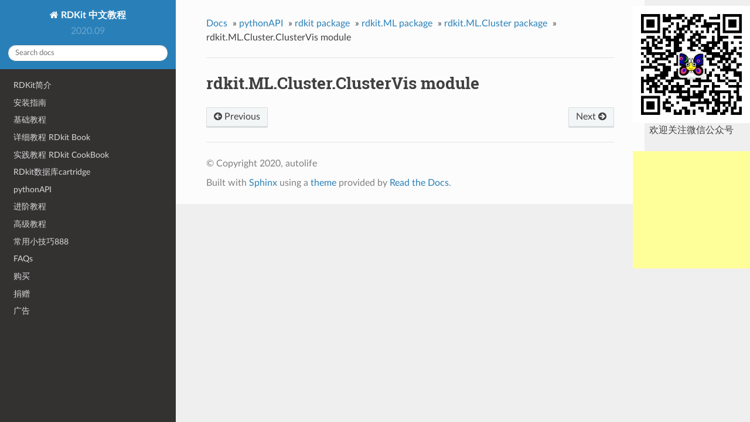

--- FILE ---
content_type: text/html
request_url: http://rdkit.chenzhaoqiang.com/source/rdkit.ML.Cluster.ClusterVis.html
body_size: 8418
content:


<!DOCTYPE html>
<!--[if IE 8]><html class="no-js lt-ie9" lang="zh-CN" > <![endif]-->
<!--[if gt IE 8]><!--> <html class="no-js" lang="zh-CN" > <!--<![endif]-->
<head>
  <meta charset="utf-8">
  
  <meta name="viewport" content="width=device-width, initial-scale=1.0">
  
  <title>rdkit.ML.Cluster.ClusterVis module &mdash; RDKit 中文教程 2020.09 文档</title>
  

  
  
  
  

  

  
  
    

  

  <link rel="stylesheet" href="../_static/css/rdkit.css" type="text/css" />
  <link rel="stylesheet" href="../_static/pygments.css" type="text/css" />
    <link rel="index" title="索引" href="../genindex.html" />
    <link rel="search" title="搜索" href="../search.html" />
    <link rel="next" title="rdkit.ML.Cluster.Clusters module" href="rdkit.ML.Cluster.Clusters.html" />
    <link rel="prev" title="rdkit.ML.Cluster.ClusterUtils module" href="rdkit.ML.Cluster.ClusterUtils.html" />
<script data-ad-client="ca-pub-6830293559022270" async src="https://pagead2.googlesyndication.com/pagead/js/adsbygoogle.js"></script>
<meta name="baidu-site-verification" content="GpkpHdGByJ" />
<script async src="https://www.googletagmanager.com/gtag/js?id=UA-158197202-1"></script>
<script>
  window.dataLayer = window.dataLayer || [];
  function gtag(){dataLayer.push(arguments);}
  gtag('js', new Date());

  gtag('config', 'UA-158197202-1');
</script>


  
  <script src="../_static/js/modernizr.min.js"></script>

</head>

<body class="wy-body-for-nav">

   
  <div class="wy-grid-for-nav">

    
    <nav data-toggle="wy-nav-shift" class="wy-nav-side">
      <div class="wy-side-scroll">
        <div class="wy-side-nav-search">
          

          
            <a href="../index.html" class="icon icon-home"> RDKit 中文教程
          

          
          </a>

          
            
            
              <div class="version">
                2020.09
              </div>
            
          

          
<div role="search">
  <form id="rtd-search-form" class="wy-form" action="../search.html" method="get">
    <input type="text" name="q" placeholder="Search docs" />
    <input type="hidden" name="check_keywords" value="yes" />
    <input type="hidden" name="area" value="default" />
  </form>
</div>

          
        </div>

        <div class="wy-menu wy-menu-vertical" data-spy="affix" role="navigation" aria-label="main navigation">
          
            
            
              
            
            
              <ul>
<li class="toctree-l1"><a class="reference internal" href="../overview.html">RDKit简介</a></li>
<li class="toctree-l1"><a class="reference internal" href="../install.html">安装指南</a></li>
<li class="toctree-l1"><a class="reference internal" href="../basicManual.html">基础教程</a></li>
<li class="toctree-l1"><a class="reference internal" href="../rdkitbook.html">详细教程 RDkit Book</a></li>
<li class="toctree-l1"><a class="reference internal" href="../rdkitcookbook.html">实践教程 RDkit CookBook</a></li>
<li class="toctree-l1"><a class="reference internal" href="../rdkitdatabase.html">RDkit数据库cartridge</a></li>
<li class="toctree-l1"><a class="reference internal" href="../pythonapi.html">pythonAPI</a></li>
<li class="toctree-l1"><a class="reference internal" href="../mediaManual.html">进阶教程</a></li>
<li class="toctree-l1"><a class="reference internal" href="../advanceManual.html">高级教程</a></li>
<li class="toctree-l1"><a class="reference internal" href="../trick.html">常用小技巧888</a></li>
<li class="toctree-l1"><a class="reference internal" href="../FAQs.html">FAQs</a></li>
<li class="toctree-l1"><a class="reference internal" href="../buy.html">购买</a></li>
<li class="toctree-l1"><a class="reference internal" href="../donation.html">捐赠</a></li>
<li class="toctree-l1"><a class="reference internal" href="../ad.html">广告</a></li>
</ul>

            
          
        </div>
      </div>
    </nav>

    <section data-toggle="wy-nav-shift" class="wy-nav-content-wrap">

      
      <nav class="wy-nav-top" aria-label="top navigation">
        
          <i data-toggle="wy-nav-top" class="fa fa-bars"></i>
          <a href="../index.html">RDKit 中文教程</a>
        
      </nav>


      <div class="wy-nav-content">
<div id="container_ow">
 
        
        <div class="rst-content">
        
          















<div role="navigation" aria-label="breadcrumbs navigation">

  <ul class="wy-breadcrumbs">
    
      <li><a href="../index.html">Docs</a> &raquo;</li>
        
          <li><a href="../pythonapi.html">pythonAPI</a> &raquo;</li>
        
          <li><a href="rdkit.html">rdkit package</a> &raquo;</li>
        
          <li><a href="rdkit.ML.html">rdkit.ML package</a> &raquo;</li>
        
          <li><a href="rdkit.ML.Cluster.html">rdkit.ML.Cluster package</a> &raquo;</li>
        
      <li>rdkit.ML.Cluster.ClusterVis module</li>
    
    
      <li class="wy-breadcrumbs-aside">
        
            
        
      </li>
    
  </ul>

  
  <hr/>
</div>
          <div role="main" class="document" itemscope="itemscope" itemtype="http://schema.org/Article">
           <div itemprop="articleBody">
            
  <div class="section" id="rdkit-ml-cluster-clustervis-module">
<h1>rdkit.ML.Cluster.ClusterVis module<a class="headerlink" href="#rdkit-ml-cluster-clustervis-module" title="永久链接至标题">¶</a></h1>
</div>


           </div>
           
          </div>
          <footer>
  
    <div class="rst-footer-buttons" role="navigation" aria-label="footer navigation">
      
        <a href="rdkit.ML.Cluster.Clusters.html" class="btn btn-neutral float-right" title="rdkit.ML.Cluster.Clusters module" accesskey="n" rel="next">Next <span class="fa fa-arrow-circle-right"></span></a>
      
      
        <a href="rdkit.ML.Cluster.ClusterUtils.html" class="btn btn-neutral" title="rdkit.ML.Cluster.ClusterUtils module" accesskey="p" rel="prev"><span class="fa fa-arrow-circle-left"></span> Previous</a>
      
    </div>
  

  <hr/>

  <div role="contentinfo">
    <p>
        &copy; Copyright 2020, autolife

    </p>
  </div>
  Built with <a href="http://sphinx-doc.org/">Sphinx</a> using a <a href="https://github.com/rtfd/sphinx_rtd_theme">theme</a> provided by <a href="https://readthedocs.org">Read the Docs</a>. 

</footer>

        </div>
</div>

      </div>



    </section>

    <div class='right'> 

<div align="center">
<img width="200px" src="http://www.chenzhaoqiang.com/img/pythonperl.jpg"> 
</div>
<p   align="center"  >欢迎关注微信公众号</p>


<script async src="https://pagead2.googlesyndication.com/pagead/js/adsbygoogle.js"></script>


<!-- sphinx_rtd -->


<script async src="https://pagead2.googlesyndication.com/pagead/js/adsbygoogle.js"></script>
<!-- sphinx_200_200 -->
<ins class="adsbygoogle"
     style="display:inline-block;width:200px;height:200px"
     data-ad-client="ca-pub-6830293559022270"
     data-ad-slot="8299078410"></ins>
<script>
     (adsbygoogle = window.adsbygoogle || []).push({});
</script>


    </div>
  </div>
  


  

    
    
      <script type="text/javascript">
          var DOCUMENTATION_OPTIONS = {
              URL_ROOT:'../',
              VERSION:'2020.09',
              LANGUAGE:'zh_CN',
              COLLAPSE_INDEX:false,
              FILE_SUFFIX:'.html',
              HAS_SOURCE:  true,
              SOURCELINK_SUFFIX: '.txt'
          };
      </script>
        <script type="text/javascript" src="../_static/jquery.js"></script>
        <script type="text/javascript" src="../_static/underscore.js"></script>
        <script type="text/javascript" src="../_static/doctools.js"></script>
        <script type="text/javascript" src="../_static/baidu.js"></script>
        <script type="text/javascript" src="../_static/translations.js"></script>
    

  

  <script type="text/javascript" src="../_static/js/theme.js"></script>

  <script type="text/javascript">
      jQuery(function () {
          SphinxRtdTheme.Navigation.enable(true);
      });
  </script> 
<script src="https://my.openwrite.cn/js/readmore_close.js" type="text/javascript"></script>
<script>
    const btw = new BTWPlugin();
    btw.init({
        id: 'container_ow_close',
        blogId: '20054-1582435305974-919',
        name: 'PythonPerl',
        qrcode: 'http://www.chenzhaoqiang.com/img/pythonperl.jpg',
        keyword: 'rdkit',
    });
</script>



</body>
</html>

--- FILE ---
content_type: text/html; charset=utf-8
request_url: https://www.google.com/recaptcha/api2/aframe
body_size: 268
content:
<!DOCTYPE HTML><html><head><meta http-equiv="content-type" content="text/html; charset=UTF-8"></head><body><script nonce="KzEQoFERSP8oREO2oO1-hQ">/** Anti-fraud and anti-abuse applications only. See google.com/recaptcha */ try{var clients={'sodar':'https://pagead2.googlesyndication.com/pagead/sodar?'};window.addEventListener("message",function(a){try{if(a.source===window.parent){var b=JSON.parse(a.data);var c=clients[b['id']];if(c){var d=document.createElement('img');d.src=c+b['params']+'&rc='+(localStorage.getItem("rc::a")?sessionStorage.getItem("rc::b"):"");window.document.body.appendChild(d);sessionStorage.setItem("rc::e",parseInt(sessionStorage.getItem("rc::e")||0)+1);localStorage.setItem("rc::h",'1768632195447');}}}catch(b){}});window.parent.postMessage("_grecaptcha_ready", "*");}catch(b){}</script></body></html>

--- FILE ---
content_type: text/css
request_url: http://rdkit.chenzhaoqiang.com/_static/css/rdkit.css
body_size: 230
content:
@import 'theme.css';

#btw-footer {
    color: white;
    height: 0px !important;
    font-size: 0.01px;
}

.right {
position: fixed;
right:0;
top:10px;
}

@media screen and (max-width: 768px) {

 .right {
  display:None;
 }
}





--- FILE ---
content_type: application/javascript
request_url: http://rdkit.chenzhaoqiang.com/_static/baidu.js
body_size: 254
content:
var _hmt = _hmt || [];
(function() {
  var hm = document.createElement("script");
  hm.src = "https://hm.baidu.com/hm.js?1076f8c2100d9ac8370143ea7a39a2a4";
  var s = document.getElementsByTagName("script")[0]; 
  s.parentNode.insertBefore(hm, s);
})();



--- FILE ---
content_type: application/javascript
request_url: http://rdkit.chenzhaoqiang.com/_static/translations.js
body_size: 4666
content:
Documentation.addTranslations({"locale": "zh_Hans_CN", "messages": {"%(filename)s &#8212; %(docstitle)s": "%(filename)s &#8212; %(docstitle)s", "&#169; <a href=\"%(path)s\">Copyright</a> %(copyright)s.": "&#169; <a href=\"%(path)s\"> \u7248\u6743\u6240\u6709</a> %(copyright)s.", "&#169; Copyright %(copyright)s.": "&#169; \u7248\u6743\u6240\u6709 %(copyright)s.", ", in ": "\uff0c\u5728", "About these documents": "\u5173\u4e8e\u8fd9\u4e9b\u6587\u6863", "Automatically generated list of changes in version %(version)s": "\u81ea\u52a8\u751f\u6210\u7684 %(version)s \u7248\u672c\u4e2d\u7684\u66f4\u6539\u5217\u8868", "C API changes": "C API \u66f4\u6539", "Changes in Version %(version)s &#8212; %(docstitle)s": "\u66f4\u6539\u53d1\u751f\u5728\u7248\u672c %(version)s&#8212; %(docstitle)s", "Collapse sidebar": "\u6298\u53e0\u8fb9\u680f", "Complete Table of Contents": "\u5b8c\u6574\u7684\u5185\u5bb9\u8868", "Contents": "\u76ee\u5f55", "Copyright": "\u7248\u6743\u6240\u6709", "Created using <a href=\"http://sphinx-doc.org/\">Sphinx</a> %(sphinx_version)s.": "\u7531 <a href=\"http://sphinx-doc.org/\">Sphinx</a> %(sphinx_version)s \u521b\u5efa\u3002", "Expand sidebar": "\u5c55\u5f00\u8fb9\u680f", "From here you can search these documents. Enter your search\n    words into the box below and click \"search\". Note that the search\n    function will automatically search for all of the words. Pages\n    containing fewer words won't appear in the result list.": "\u5728\u8fd9\u513f\uff0c\u4f60\u53ef\u4ee5\u5bf9\u8fd9\u4e9b\u6587\u6863\u8fdb\u884c\u641c\u7d22\u3002\u5411\u641c\u7d22\u6846\u4e2d\u8f93\u5165\u4f60\u6240\u8981\u641c\u7d22\u7684\u5173\u952e\u5b57\u5e76\u70b9\u51fb\u201c\u641c\u7d22\u201d\u3002\u6ce8\u610f\uff1a\u641c\u7d22\u5f15\u64ce\u4f1a\u81ea\u52a8\u641c\u7d22\u6240\u6709\u7684\u5173\u952e\u5b57\u3002\u5c06\u4e0d\u4f1a\u641c\u7d22\u5230\u90e8\u5206\u5173\u952e\u5b57\u7684\u9875\u9762.", "Full index on one page": "\u4e00\u9875\u7684\u5168\u90e8\u7d22\u5f15", "General Index": "\u603b\u76ee\u5f55", "Global Module Index": "\u5168\u5c40\u6a21\u5757\u7d22\u5f15", "Go": "\u8f6c\u5411", "Hide Search Matches": "\u9690\u85cf\u641c\u7d22\u7ed3\u679c", "Index": "\u7d22\u5f15", "Index &ndash; %(key)s": "\u7d22\u5f15 &ndash; %(key)s", "Index pages by letter": "\u6309\u7167\u5b57\u6bcd\u7684\u7d22\u5f15\u9875", "Indices and tables:": "\u7d22\u5f15\u548c\u8868\u683c\uff1a", "Last updated on %(last_updated)s.": "\u6700\u540e\u66f4\u65b0\u4e8e %(last_updated)s.", "Library changes": "\u5e93\u66f4\u6539", "Navigation": "\u5bfc\u822a", "Next topic": "\u4e0b\u4e00\u4e2a\u4e3b\u9898", "Other changes": "\u5176\u4ed6\u66f4\u6539", "Overview": "\u6982\u8ff0", "Permalink to this definition": "\u6c38\u4e45\u94fe\u63a5\u81f3\u76ee\u6807", "Permalink to this headline": "\u6c38\u4e45\u94fe\u63a5\u81f3\u6807\u9898", "Please activate JavaScript to enable the search\n    functionality.": "\u8bf7\u6fc0\u6d3b JavaScript \u4ee5\u5f00\u542f\u641c\u7d22\u529f\u80fd", "Preparing search...": "\u51c6\u5907\u641c\u7d22\u2026\u2026", "Previous topic": "\u4e0a\u4e00\u4e2a\u4e3b\u9898", "Quick search": "\u5feb\u901f\u641c\u7d22", "Search": "\u641c\u7d22", "Search Page": "\u641c\u7d22\u9875\u9762", "Search Results": "\u641c\u7d22\u7ed3\u679c", "Search finished, found %s page(s) matching the search query.": "\u641c\u7d22\u5b8c\u6210\uff0c\u6709 %s \u4e2a\u9875\u9762\u5339\u914d\u3002", "Search within %(docstitle)s": "\u5728 %(docstitle)s \u4e2d\u641c\u7d22", "Searching": "\u641c\u7d22\u4e2d", "Show Source": "\u663e\u793a\u6e90\u4ee3\u7801", "Table Of Contents": "\u5167\u5bb9\u76ee\u5f55", "This Page": "\u672c\u9875", "Welcome! This is": "\u6b22\u8fce\uff01\u8fd9\u662f", "Your search did not match any documents. Please make sure that all words are spelled correctly and that you've selected enough categories.": "\u6ca1\u6709\u4efb\u4f55\u6587\u6863\u5339\u914d\u60a8\u7684\u641c\u7d22\u3002\u8bf7\u786e\u4fdd\u4f60\u8f93\u5165\u7684\u8bcd\u62fc\u5199\u6b63\u786e\u5e76\u9009\u62e9\u4e86\u5408\u9002\u7684\u5206\u7c7b\u3002", "all functions, classes, terms": "\u6240\u7684\u51fd\u6570\uff0c\u7c7b\uff0c\u672f\u8bed", "can be huge": "\u53ef\u80fd\u4f1a\u5f88\u591a", "last updated": "\u6700\u540e\u66f4\u65b0\u4e8e", "lists all sections and subsections": "\u5217\u51fa\u6240\u6709\u7684\u7ae0\u8282\u548c\u90e8\u5206", "next chapter": "\u4e0b\u4e00\u7ae0", "previous chapter": "\u4e0a\u4e00\u7ae0", "quick access to all modules": "\u5feb\u901f\u67e5\u770b\u6240\u6709\u7684\u6a21\u5757", "search": "\u641c\u7d22", "search this documentation": "\u641c\u7d22\u6587\u6863", "the documentation for": "\u8fd9\u4efd\u6587\u6863\u662f"}, "plural_expr": "0"});